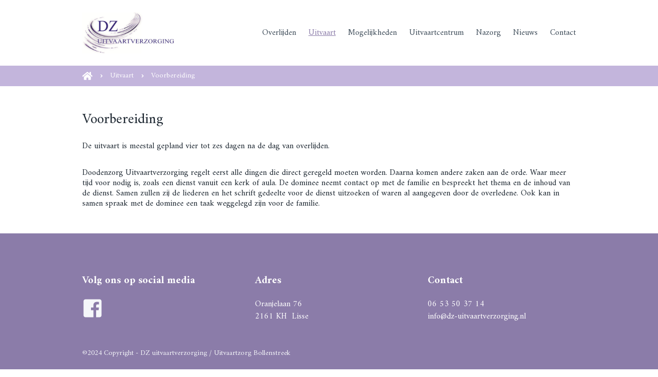

--- FILE ---
content_type: text/html
request_url: https://www.dz-uitvaartverzorging.nl/uitvaart/voorbereiding/
body_size: 4386
content:
<!DOCTYPE html>
<html lang="nl">
    <head>
        <title>Voorbereiding - DZ Uitvaartverzorging</title>
<meta charset="utf-8">
<meta name="viewport" content="width=device-width, initial-scale=1.0">
<meta name="description" content="DZ Uitvaartverzorging regelt eerst alles direct na overlijden. De dienst en details worden later met de dominee en familie besproken.">
<meta property="og:title" content="Voorbereiding">
<meta property="og:description" content="DZ Uitvaartverzorging regelt eerst alles direct na overlijden. De dienst en details worden later met de dominee en familie besproken.">
<meta property="og:image" content="https://www.dz-uitvaartverzorging.nl/assets/files/dz-uitvaartverzorging-logo.jpg">
<meta property="og:type" content="website">
<meta property="og:updated_time" content="1765113589">
<meta name="twitter:title" content="Voorbereiding">
<meta name="twitter:description" content="DZ Uitvaartverzorging regelt eerst alles direct na overlijden. De dienst en details worden later met de dominee en familie besproken.">
<meta name="twitter:image" content="https://www.dz-uitvaartverzorging.nl/assets/files/dz-uitvaartverzorging-logo.jpg">
        <link rel="shortcut icon" type="image/png" href="/assets/files/dz-favicon.png" data-href_alt="DZ Favicon">
        <link rel="canonical" href="https://www.dz-uitvaartverzorging.nl/uitvaart/voorbereiding/">
        <link rel="preload" href="/assets/fonts/amiri/amiri-regular.woff2" as="font" type="font/woff2" crossorigin="anonymous">
<link rel="preload" href="/assets/fonts/amiri/amiri-bold.woff2" as="font" type="font/woff2" crossorigin="anonymous">
<link rel="stylesheet" href="/assets/css/fonts.css?v=1765113589">
        <link rel="stylesheet" href="/assets/css/website.css?v=1765113589">
        <link rel="stylesheet" href="/assets/css/page-1549003.css?v=1765113589">
        <script>
    const LANGUAGE_CODE = 'nl';
</script>
<script src="/assets/vendors/jquery/jquery.min.js"></script>
        
        
        <script src="/js/script.js" defer data-domain="dz-uitvaartverzorging.nl"></script>
        
    </head>
    <body>
        
        
        <div class="page" id="page-1549003">
		<header class="block-4-1 light">
			<div class="container container-1">
				<div class="row row-1">
					<div class="col col-1">
						<a class="media-1 dark" data-color="fill" data-lazy_load href="/">
							<img src="/assets/files/dz-uitvaartverzorging-logo.jpg" loading="lazy" srcset="/assets/files/dz-uitvaartverzorging-logo.480x0x0x100.jpg 480w, /assets/files/dz-uitvaartverzorging-logo.960x0x0x100.jpg 960w, /assets/files/dz-uitvaartverzorging-logo.1920x0x0x100.jpg 1920w, /assets/files/dz-uitvaartverzorging-logo.jpg 1921w" sizes="(max-width: 480px) 480px, (max-width: 960px) 960px, (max-width: 1920px) 1920px, 1921px" alt="DZ Uitvaartverzorging Nieuw Vennep">
						</a>
					</div>
					<div class="col col-2">
						<div class="menu" data-menu_hamburger_size="sm">
							<nav class="menu-1 dark default-menu" data-levels="2">
								<ul><li class="has-submenu page-1548189"><a href="/overlijden/">Overlijden</a><div class="dropdown-menu-1 light dropdown-menu"><ul><li class="page-1548999"><a href="/overlijden/gratis-wensen-boekje/">Gratis wensen boekje</a></li></ul></div></li><li class="has-submenu active page-1548192"><a href="/uitvaart/">Uitvaart</a><div class="dropdown-menu-1 light dropdown-menu"><ul><li class="page-1549000"><a href="/uitvaart/bespreking/">Bespreking</a></li><li class="page-1549001"><a href="/uitvaart/verzorging/">Verzorging</a></li><li class="page-1549002"><a href="/uitvaart/opbaren-en-afscheid-nemen/">Opbaren en afscheid nemen</a></li><li class="active page-1549003"><a href="/uitvaart/voorbereiding/">Voorbereiding</a></li><li class="page-1549005"><a href="/uitvaart/kisten/">Kisten</a></li><li class="page-1549006"><a href="/uitvaart/rouwkaarten/">Rouwkaarten</a></li><li class="page-1549008"><a href="/uitvaart/vervoer/">Vervoer</a></li><li class="page-1549009"><a href="/uitvaart/bloemen/">Bloemen</a></li><li class="page-1549010"><a href="/uitvaart/catering/">Catering</a></li></ul></div></li><li class="has-submenu page-1548193"><a href="/mogelijkheden/">Mogelijkheden</a><div class="dropdown-menu-1 light dropdown-menu"><ul><li class="page-1549012"><a href="/mogelijkheden/kinder-uitvaart/">Kinder uitvaart</a></li><li class="page-1549013"><a href="/mogelijkheden/begraven/">Begraven</a></li><li class="page-1549014"><a href="/mogelijkheden/crematie/">Crematie</a></li><li class="page-1549015"><a href="/mogelijkheden/fotografie/">Fotografie</a></li><li class="page-1549016"><a href="/mogelijkheden/grafmonument/">Grafmonument</a></li><li class="page-1549018"><a href="/mogelijkheden/dragers/">Dragers</a></li></ul></div></li><li class="page-1548209"><a href="/uitvaartcentrum/">Uitvaartcentrum</a></li><li class="page-1548336"><a href="/nazorg/">Nazorg</a></li><li class="page-1548981"><a href="/nieuws/">Nieuws</a></li><li class="page-1547781"><a href="/contact/">Contact</a></li></ul>
							</nav>
							<button class="control-1 dark hamburger-menu-handler" data-color="fill">
								<svg xmlns="http://www.w3.org/2000/svg" viewBox="0 0 448 512" id="svg-bzh5g5a2pfsmd9zcbrquylli0arm4d4z"><path d="M16 132h416c8.837 0 16-7.163 16-16V76c0-8.837-7.163-16-16-16H16C7.163 60 0 67.163 0 76v40c0 8.837 7.163 16 16 16zm0 160h416c8.837 0 16-7.163 16-16v-40c0-8.837-7.163-16-16-16H16c-8.837 0-16 7.163-16 16v40c0 8.837 7.163 16 16 16zm0 160h416c8.837 0 16-7.163 16-16v-40c0-8.837-7.163-16-16-16H16c-8.837 0-16 7.163-16 16v40c0 8.837 7.163 16 16 16z"/></svg>
							</button>
							<nav class="hamburger-menu-1 dark hamburger-menu" data-levels="2">
								<button class="control-1 light hamburger-menu-close" data-color="fill">
									<svg xmlns="http://www.w3.org/2000/svg" viewBox="0 0 352 512" id="svg-vjdyt3z085u4g1zapv8jr6zclq39p2su"><path d="M242.72 256l100.07-100.07c12.28-12.28 12.28-32.19 0-44.48l-22.24-22.24c-12.28-12.28-32.19-12.28-44.48 0L176 189.28 75.93 89.21c-12.28-12.28-32.19-12.28-44.48 0L9.21 111.45c-12.28 12.28-12.28 32.19 0 44.48L109.28 256 9.21 356.07c-12.28 12.28-12.28 32.19 0 44.48l22.24 22.24c12.28 12.28 32.2 12.28 44.48 0L176 322.72l100.07 100.07c12.28 12.28 32.2 12.28 44.48 0l22.24-22.24c12.28-12.28 12.28-32.19 0-44.48L242.72 256z"/></svg>
								</button>
								<div class="container container-11">
									<div class="row row-11">
										<div class="col col-11">
											<div class="media-1 light" data-color="fill" data-lazy_load>
												<svg version="1.1" xmlns="http://www.w3.org/2000/svg" xmlns:xlink="http://www.w3.org/1999/xlink" x="0px" y="0px"
	 width="123.8px" height="26.7px" viewBox="0 0 123.8 26.7" style="enable-background:new 0 0 123.8 26.7;" xml:space="preserve" id="svg-i6lpczjnoa1nxkyvaaaav2eqd4skrz5p">
<style type="text/css">
	#svg-i6lpczjnoa1nxkyvaaaav2eqd4skrz5p .st0{fill:#FFFFFF;}
</style>
<g>
	<path class="st0" d="M7,26.4V18L0,2h5.7l4.1,10.4h0.3L14,2h5.5l-7,16v8.4H7z"/>
	<path class="st0" d="M21.3,25.9c-1.1-0.5-1.7-1.4-2-2.6c-0.3-1.2-0.4-3.2-0.4-6c0-2.7,0.1-4.7,0.4-6c0.3-1.2,1-2.1,2-2.6
		C22.4,8.3,24.1,8,26.5,8s4.1,0.3,5.2,0.8c1,0.5,1.7,1.4,2,2.6c0.3,1.2,0.4,3.2,0.4,6c0,2.7-0.1,4.7-0.4,5.9c-0.3,1.2-1,2.1-2,2.6
		c-1,0.5-2.8,0.8-5.2,0.8S22.4,26.4,21.3,25.9z M28.3,22.3c0.3-0.2,0.5-0.6,0.6-1.3c0.1-0.6,0.1-1.9,0.1-3.7s0-3-0.1-3.7
		c-0.1-0.7-0.3-1.1-0.6-1.3c-0.3-0.2-0.9-0.3-1.7-0.3s-1.4,0.1-1.8,0.3c-0.3,0.2-0.5,0.6-0.6,1.3c-0.1,0.6-0.1,1.9-0.1,3.7
		c0,1.8,0,3.1,0.1,3.7s0.3,1,0.6,1.3c0.3,0.2,0.9,0.3,1.8,0.3S28,22.5,28.3,22.3z"/>
	<path class="st0" d="M47.2,24.2h-0.3c-0.8,1.6-2.3,2.5-4.7,2.5c-1.4,0-2.4-0.2-3.1-0.7c-0.7-0.5-1.2-1.2-1.4-2.2
		c-0.2-0.9-0.4-2.3-0.4-3.9V8.3h5.2V18c0,1.4,0,2.4,0.1,3c0.1,0.6,0.3,0.9,0.6,1.1c0.3,0.2,0.8,0.2,1.5,0.2c0.7,0,1.2-0.1,1.5-0.4
		c0.3-0.2,0.5-0.7,0.6-1.3C47,20,47,19,47,17.7V8.3h5.2v18.1h-4.9L47.2,24.2z"/>
	<path class="st0" d="M56.1,8.3H61l0.1,3.1h0.3c0.4-1.3,1-2.1,1.8-2.6C64,8.2,65.1,8,66.4,8v5c-1.3,0-2.3,0.2-3.1,0.5
		c-0.7,0.4-1.3,1-1.6,1.8c-0.3,0.9-0.5,2.1-0.5,3.6v7.5h-5.2V8.3z"/>
	<path class="st0" d="M69,26.1v-4.3c2.9,0.2,5,0.4,6.3,0.4c1,0,1.7,0,2.3-0.1c0.5-0.1,0.9-0.3,1.2-0.5c0.2-0.2,0.3-0.5,0.4-0.8
		c0.1-0.3,0.1-0.7,0.1-1.3c0-0.8,0-1.3-0.1-1.6c-0.1-0.3-0.3-0.6-0.6-0.7c-0.3-0.1-0.8-0.3-1.5-0.4L73,16.1c-1.8-0.3-3-1-3.7-2.1
		c-0.6-1.1-1-2.8-1-4.9c0-2.1,0.3-3.6,1-4.7c0.7-1.1,1.6-1.8,2.8-2.2s2.7-0.5,4.5-0.5c2.3,0,4.6,0.2,6.9,0.7v4.3
		c-2.1-0.3-4-0.4-5.7-0.4c-1.8,0-2.9,0.2-3.4,0.5c-0.3,0.2-0.5,0.4-0.5,0.7C74,7.7,74,8.2,74,8.8c0,0.7,0,1.2,0.1,1.5
		c0.1,0.3,0.2,0.5,0.5,0.6s0.7,0.2,1.3,0.3l4.2,0.6c0.9,0.1,1.7,0.4,2.4,0.7c0.6,0.3,1.1,0.9,1.5,1.7c0.5,1,0.7,2.5,0.7,4.5
		c0,2.3-0.3,4-1,5.2c-0.6,1.2-1.5,1.9-2.6,2.3c-1.1,0.4-2.5,0.5-4.3,0.5C73.9,26.7,71.3,26.5,69,26.1z"/>
	<path class="st0" d="M88,4.4V0h5.3v4.4H88z M88.1,26.4V8.3h5.2v18.1H88.1z"/>
	<path class="st0" d="M98.6,26.4v-14h-2.8V8.3h2.8V3h5.2v5.3h3.4v4.1h-3.4v14H98.6z"/>
	<path class="st0" d="M123.8,18.8h-9.6c0,1.3,0.1,2.2,0.2,2.6c0.1,0.5,0.5,0.8,1,1c0.5,0.2,1.5,0.2,2.8,0.2c1,0,2.7-0.1,4.9-0.3v3.8
		c-0.7,0.2-1.6,0.3-2.8,0.4s-2.3,0.2-3.4,0.2c-2.4,0-4.2-0.3-5.4-0.9s-1.8-1.5-2.1-2.8c-0.3-1.2-0.5-3.1-0.5-5.6
		c0-2.5,0.2-4.3,0.5-5.6c0.3-1.3,1-2.2,2.1-2.8c1.1-0.6,2.7-1,5-1c2.3,0,3.9,0.3,4.9,0.9c1,0.6,1.6,1.5,1.8,2.7
		c0.2,1.2,0.4,3.1,0.4,5.8V18.8z M115.1,12.2c-0.3,0.2-0.5,0.5-0.6,1c-0.1,0.5-0.2,1.4-0.2,2.5h4.7c0-1.2-0.1-2.1-0.2-2.6
		c-0.1-0.5-0.3-0.8-0.6-1c-0.3-0.2-0.8-0.2-1.5-0.2C115.9,11.9,115.4,12,115.1,12.2z"/>
</g>
</svg>
											</div>
											<div class="items">
												<ul><li class="has-submenu page-1548189"><a href="/overlijden/">Overlijden</a><ul><li class="page-1548999"><a href="/overlijden/gratis-wensen-boekje/">Gratis wensen boekje</a></li></ul></li><li class="has-submenu active page-1548192"><a href="/uitvaart/">Uitvaart</a><ul><li class="page-1549000"><a href="/uitvaart/bespreking/">Bespreking</a></li><li class="page-1549001"><a href="/uitvaart/verzorging/">Verzorging</a></li><li class="page-1549002"><a href="/uitvaart/opbaren-en-afscheid-nemen/">Opbaren en afscheid nemen</a></li><li class="active page-1549003"><a href="/uitvaart/voorbereiding/">Voorbereiding</a></li><li class="page-1549005"><a href="/uitvaart/kisten/">Kisten</a></li><li class="page-1549006"><a href="/uitvaart/rouwkaarten/">Rouwkaarten</a></li><li class="page-1549008"><a href="/uitvaart/vervoer/">Vervoer</a></li><li class="page-1549009"><a href="/uitvaart/bloemen/">Bloemen</a></li><li class="page-1549010"><a href="/uitvaart/catering/">Catering</a></li></ul></li><li class="has-submenu page-1548193"><a href="/mogelijkheden/">Mogelijkheden</a><ul><li class="page-1549012"><a href="/mogelijkheden/kinder-uitvaart/">Kinder uitvaart</a></li><li class="page-1549013"><a href="/mogelijkheden/begraven/">Begraven</a></li><li class="page-1549014"><a href="/mogelijkheden/crematie/">Crematie</a></li><li class="page-1549015"><a href="/mogelijkheden/fotografie/">Fotografie</a></li><li class="page-1549016"><a href="/mogelijkheden/grafmonument/">Grafmonument</a></li><li class="page-1549018"><a href="/mogelijkheden/dragers/">Dragers</a></li></ul></li><li class="page-1548209"><a href="/uitvaartcentrum/">Uitvaartcentrum</a></li><li class="page-1548336"><a href="/nazorg/">Nazorg</a></li><li class="page-1548981"><a href="/nieuws/">Nieuws</a></li><li class="page-1547781"><a href="/contact/">Contact</a></li></ul>
											</div>
										</div>
									</div>
								</div>
							</nav>
						</div>
					</div>
				</div>
			</div>
		</header>
		<header class="block-151-1 light">
			<div class="container container-1">
				<div class="row row-1">
					<div class="col col-1">
						<div class="box">
							<div class="icon-wrapper">
								<a class="icon-3 dark" data-color="fill" href="/">
									<svg xmlns="http://www.w3.org/2000/svg" viewBox="0 0 576 512" id="svg-qbf1f4zbb167bw7z561pm7d5wjenumqu"><path d="M280.37 148.26L96 300.11V464a16 16 0 0 0 16 16l112.06-.29a16 16 0 0 0 15.92-16V368a16 16 0 0 1 16-16h64a16 16 0 0 1 16 16v95.64a16 16 0 0 0 16 16.05L464 480a16 16 0 0 0 16-16V300L295.67 148.26a12.19 12.19 0 0 0-15.3 0zM571.6 251.47L488 182.56V44.05a12 12 0 0 0-12-12h-56a12 12 0 0 0-12 12v72.61L318.47 43a48 48 0 0 0-61 0L4.34 251.47a12 12 0 0 0-1.6 16.9l25.5 31A12 12 0 0 0 45.15 301l235.22-193.74a12.19 12.19 0 0 1 15.3 0L530.9 301a12 12 0 0 0 16.9-1.6l25.5-31a12 12 0 0 0-1.7-16.93z"/></svg>
								</a>
							</div>
							<nav class="menu-5 dark" data-separator_1="start-between">
								<ul><li class="separator"></li><li><a href="/uitvaart/">Uitvaart</a></li><li class="separator"></li><li class="active"><a>Voorbereiding</a></li></ul>
							</nav>
						</div>
					</div>
				</div>
			</div>
		</header>
		<section id="block-9-15540429" class="light">
			<div class="container container-1">
				<div class="row row-1">
					<div class="col col-1">
						<div class="box">
							<h1 class="heading-2 dark">Voorbereiding</h1>
							<div class="text-3 dark">
								<p>De uitvaart is meestal gepland vier tot zes dagen na de dag van overlijden.</p>
								<p>Doodenzorg Uitvaartverzorging regelt eerst alle dingen die direct geregeld moeten worden. Daarna komen andere zaken aan de orde. Waar meer tijd voor nodig is, zoals een dienst vanuit een kerk of aula. De dominee neemt contact op met de familie en bespreekt het thema en de inhoud van de dienst. Samen zullen zij de liederen en het schrift gedeelte voor de dienst uitzoeken of waren al aangegeven door de overledene. Ook kan in samen spraak met de dominee een taak weggelegd zijn voor de familie.</p>
							</div>
						</div>
					</div>
				</div>
			</div>
		</section>
		<section class="block-91-1 dark">
			<div class="container container-1">
				<div class="row row-1">
					<div class="col col-1">
						<div class="heading-6 light">Volg ons op social media</div>
						<div class="icon-wrapper">
							<a class="icon-3 light" data-color="fill" href="https://www.facebook.com/dzuitvaartverzorging?ref=embed_page" target="_blank" aria-label="Ga naar de facebook pagina van DZ Uitvaartverzorging">
								<svg xmlns="http://www.w3.org/2000/svg" viewBox="0 0 448 512" id="svg-9hzmuod0copm2535oryuih0od21jy47u"><path d="M448 80v352c0 26.5-21.5 48-48 48h-85.3V302.8h60.6l8.7-67.6h-69.3V192c0-19.6 5.4-32.9 33.5-32.9H384V98.7c-6.2-.8-27.4-2.7-52.2-2.7-51.6 0-87 31.5-87 89.4v49.9H184v67.6h60.9V480H48c-26.5 0-48-21.5-48-48V80c0-26.5 21.5-48 48-48h352c26.5 0 48 21.5 48 48z"/></svg>
							</a>
						</div>
					</div>
					<div class="col col-2">
						<div class="heading-6 light">Adres</div>
						<div class="text-6 light">
							<p>Oranjelaan 76<br>2161 KH&nbsp; Lisse</p>
						</div>
					</div>
					<div class="col col-3">
						<div class="heading-6 light">Contact</div>
						<div class="text-6 light">
							<p><a href="tel:06 53 50 37 14" aria-label="Bel naar DZ uitvaartverzorging">06 53 50 37 14</a><br><a href="mailto:&#105;&#110;&#102;&#111;&#64;&#100;&#122;&#45;&#117;&#105;&#116;&#118;&#97;&#97;&#114;&#116;&#118;&#101;&#114;&#122;&#111;&#114;&#103;&#105;&#110;&#103;&#46;&#110;&#108;" aria-label="Mail naar DZ uitvaartverzorging">&#105;&#110;&#102;&#111;&#64;&#100;&#122;&#45;&#117;&#105;&#116;&#118;&#97;&#97;&#114;&#116;&#118;&#101;&#114;&#122;&#111;&#114;&#103;&#105;&#110;&#103;&#46;&#110;&#108;</a><a href="tel:0101234567"></a></p>
						</div>
					</div>
				</div>
				<div class="row row-2">
					<div class="col col-4">
						<div class="text-1 light">
							<p>&copy;2024 Copyright - DZ uitvaartverzorging / Uitvaartzorg Bollenstreek</p>
						</div>
					</div>
				</div>
			</div>
		</section>
	</div>

        
        <script src="/assets/js/script.js?v=1765113589"></script>
<script>
    window.addEventListener('load', () => {
        new Menu();


if (window.parent !== window) {
            window.parent.postMessage({'height': document.body.scrollHeight});
        }
    });
</script>
    </body>
</html>

--- FILE ---
content_type: text/css
request_url: https://www.dz-uitvaartverzorging.nl/assets/css/fonts.css?v=1765113589
body_size: 19
content:
@charset 'UTF-8';

@font-face {
	font-family: 'Amiri';
	font-weight: 400;
	font-display: swap;
	src: url('/assets/fonts/amiri/amiri-regular.woff2') format('woff2'),
	     url('/assets/fonts/amiri/amiri-regular.woff') format('woff');
}
@font-face {
	font-family: 'Amiri';
	font-weight: 700;
	font-display: swap;
	src: url('/assets/fonts/amiri/amiri-bold.woff2') format('woff2'),
	     url('/assets/fonts/amiri/amiri-bold.woff') format('woff');
}


--- FILE ---
content_type: text/css
request_url: https://www.dz-uitvaartverzorging.nl/assets/css/page-1549003.css?v=1765113589
body_size: 59
content:
#block-9-15540429{padding-top:24px;padding-bottom:24px}#block-9-15540429 .col-1{align-items:flex-start;justify-content:center}#block-9-15540429 .box{max-width:1000px;text-align:center;align-items:flex-start}#block-9-15540429 .box [class*="-wrapper"]{justify-content:center}#block-9-15540429 .box>x-shape{align-items:flex-start}#block-9-15540429 .box[data-shape="bg"]{align-items:flex-start}#block-9-15540429 .text-2{text-align:left}#block-9-15540429 .text-3{text-align:left;line-height:1.25}